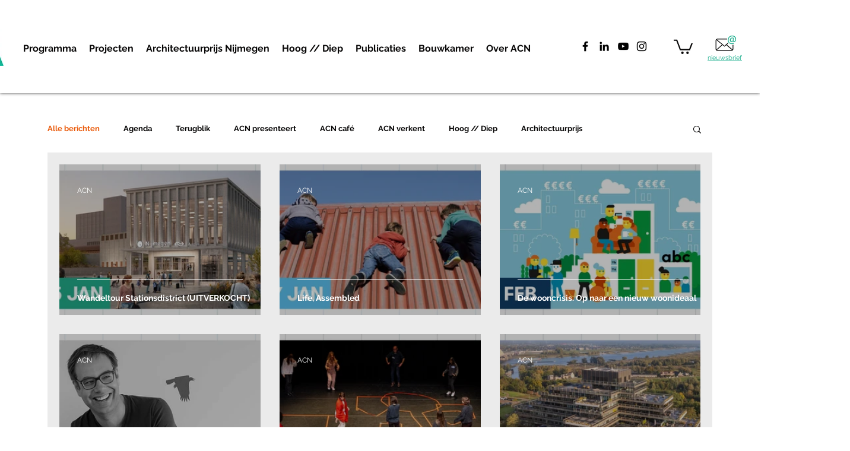

--- FILE ---
content_type: text/css; charset=utf-8
request_url: https://www.architectuurcentrumnijmegen.nl/_serverless/pro-gallery-css-v4-server/layoutCss?ver=2&id=pro-blog&items=0_1217_688%7C0_1217_688%7C0_1217_688%7C0_1217_688%7C0_1217_688%7C0_1217_688%7C0_1217_688%7C0_1217_688%7C0_1217_688%7C0_1217_688%7C0_1217_688%7C0_1217_688&container=277_1080_1011_720&options=gallerySizeType:px%7CgallerySizePx:301%7CimageMargin:32%7CisRTL:false%7CgalleryLayout:2%7CtitlePlacement:SHOW_ON_HOVER%7CcubeRatio:1.3333333333333333%7CcubeType:fill
body_size: -73
content:
#pro-gallery-pro-blog [data-hook="item-container"][data-idx="0"].gallery-item-container{opacity: 1 !important;display: block !important;transition: opacity .2s ease !important;top: 0px !important;left: 0px !important;right: auto !important;height: 254px !important;width: 339px !important;} #pro-gallery-pro-blog [data-hook="item-container"][data-idx="0"] .gallery-item-common-info-outer{height: 100% !important;} #pro-gallery-pro-blog [data-hook="item-container"][data-idx="0"] .gallery-item-common-info{height: 100% !important;width: 100% !important;} #pro-gallery-pro-blog [data-hook="item-container"][data-idx="0"] .gallery-item-wrapper{width: 339px !important;height: 254px !important;margin: 0 !important;} #pro-gallery-pro-blog [data-hook="item-container"][data-idx="0"] .gallery-item-content{width: 339px !important;height: 254px !important;margin: 0px 0px !important;opacity: 1 !important;} #pro-gallery-pro-blog [data-hook="item-container"][data-idx="0"] .gallery-item-hover{width: 339px !important;height: 254px !important;opacity: 1 !important;} #pro-gallery-pro-blog [data-hook="item-container"][data-idx="0"] .item-hover-flex-container{width: 339px !important;height: 254px !important;margin: 0px 0px !important;opacity: 1 !important;} #pro-gallery-pro-blog [data-hook="item-container"][data-idx="0"] .gallery-item-wrapper img{width: 100% !important;height: 100% !important;opacity: 1 !important;} #pro-gallery-pro-blog [data-hook="item-container"][data-idx="1"].gallery-item-container{opacity: 1 !important;display: block !important;transition: opacity .2s ease !important;top: 0px !important;left: 371px !important;right: auto !important;height: 254px !important;width: 339px !important;} #pro-gallery-pro-blog [data-hook="item-container"][data-idx="1"] .gallery-item-common-info-outer{height: 100% !important;} #pro-gallery-pro-blog [data-hook="item-container"][data-idx="1"] .gallery-item-common-info{height: 100% !important;width: 100% !important;} #pro-gallery-pro-blog [data-hook="item-container"][data-idx="1"] .gallery-item-wrapper{width: 339px !important;height: 254px !important;margin: 0 !important;} #pro-gallery-pro-blog [data-hook="item-container"][data-idx="1"] .gallery-item-content{width: 339px !important;height: 254px !important;margin: 0px 0px !important;opacity: 1 !important;} #pro-gallery-pro-blog [data-hook="item-container"][data-idx="1"] .gallery-item-hover{width: 339px !important;height: 254px !important;opacity: 1 !important;} #pro-gallery-pro-blog [data-hook="item-container"][data-idx="1"] .item-hover-flex-container{width: 339px !important;height: 254px !important;margin: 0px 0px !important;opacity: 1 !important;} #pro-gallery-pro-blog [data-hook="item-container"][data-idx="1"] .gallery-item-wrapper img{width: 100% !important;height: 100% !important;opacity: 1 !important;} #pro-gallery-pro-blog [data-hook="item-container"][data-idx="2"].gallery-item-container{opacity: 1 !important;display: block !important;transition: opacity .2s ease !important;top: 0px !important;left: 742px !important;right: auto !important;height: 254px !important;width: 338px !important;} #pro-gallery-pro-blog [data-hook="item-container"][data-idx="2"] .gallery-item-common-info-outer{height: 100% !important;} #pro-gallery-pro-blog [data-hook="item-container"][data-idx="2"] .gallery-item-common-info{height: 100% !important;width: 100% !important;} #pro-gallery-pro-blog [data-hook="item-container"][data-idx="2"] .gallery-item-wrapper{width: 338px !important;height: 254px !important;margin: 0 !important;} #pro-gallery-pro-blog [data-hook="item-container"][data-idx="2"] .gallery-item-content{width: 338px !important;height: 254px !important;margin: 0px 0px !important;opacity: 1 !important;} #pro-gallery-pro-blog [data-hook="item-container"][data-idx="2"] .gallery-item-hover{width: 338px !important;height: 254px !important;opacity: 1 !important;} #pro-gallery-pro-blog [data-hook="item-container"][data-idx="2"] .item-hover-flex-container{width: 338px !important;height: 254px !important;margin: 0px 0px !important;opacity: 1 !important;} #pro-gallery-pro-blog [data-hook="item-container"][data-idx="2"] .gallery-item-wrapper img{width: 100% !important;height: 100% !important;opacity: 1 !important;} #pro-gallery-pro-blog [data-hook="item-container"][data-idx="3"].gallery-item-container{opacity: 1 !important;display: block !important;transition: opacity .2s ease !important;top: 286px !important;left: 0px !important;right: auto !important;height: 254px !important;width: 339px !important;} #pro-gallery-pro-blog [data-hook="item-container"][data-idx="3"] .gallery-item-common-info-outer{height: 100% !important;} #pro-gallery-pro-blog [data-hook="item-container"][data-idx="3"] .gallery-item-common-info{height: 100% !important;width: 100% !important;} #pro-gallery-pro-blog [data-hook="item-container"][data-idx="3"] .gallery-item-wrapper{width: 339px !important;height: 254px !important;margin: 0 !important;} #pro-gallery-pro-blog [data-hook="item-container"][data-idx="3"] .gallery-item-content{width: 339px !important;height: 254px !important;margin: 0px 0px !important;opacity: 1 !important;} #pro-gallery-pro-blog [data-hook="item-container"][data-idx="3"] .gallery-item-hover{width: 339px !important;height: 254px !important;opacity: 1 !important;} #pro-gallery-pro-blog [data-hook="item-container"][data-idx="3"] .item-hover-flex-container{width: 339px !important;height: 254px !important;margin: 0px 0px !important;opacity: 1 !important;} #pro-gallery-pro-blog [data-hook="item-container"][data-idx="3"] .gallery-item-wrapper img{width: 100% !important;height: 100% !important;opacity: 1 !important;} #pro-gallery-pro-blog [data-hook="item-container"][data-idx="4"].gallery-item-container{opacity: 1 !important;display: block !important;transition: opacity .2s ease !important;top: 286px !important;left: 371px !important;right: auto !important;height: 254px !important;width: 339px !important;} #pro-gallery-pro-blog [data-hook="item-container"][data-idx="4"] .gallery-item-common-info-outer{height: 100% !important;} #pro-gallery-pro-blog [data-hook="item-container"][data-idx="4"] .gallery-item-common-info{height: 100% !important;width: 100% !important;} #pro-gallery-pro-blog [data-hook="item-container"][data-idx="4"] .gallery-item-wrapper{width: 339px !important;height: 254px !important;margin: 0 !important;} #pro-gallery-pro-blog [data-hook="item-container"][data-idx="4"] .gallery-item-content{width: 339px !important;height: 254px !important;margin: 0px 0px !important;opacity: 1 !important;} #pro-gallery-pro-blog [data-hook="item-container"][data-idx="4"] .gallery-item-hover{width: 339px !important;height: 254px !important;opacity: 1 !important;} #pro-gallery-pro-blog [data-hook="item-container"][data-idx="4"] .item-hover-flex-container{width: 339px !important;height: 254px !important;margin: 0px 0px !important;opacity: 1 !important;} #pro-gallery-pro-blog [data-hook="item-container"][data-idx="4"] .gallery-item-wrapper img{width: 100% !important;height: 100% !important;opacity: 1 !important;} #pro-gallery-pro-blog [data-hook="item-container"][data-idx="5"].gallery-item-container{opacity: 1 !important;display: block !important;transition: opacity .2s ease !important;top: 286px !important;left: 742px !important;right: auto !important;height: 254px !important;width: 338px !important;} #pro-gallery-pro-blog [data-hook="item-container"][data-idx="5"] .gallery-item-common-info-outer{height: 100% !important;} #pro-gallery-pro-blog [data-hook="item-container"][data-idx="5"] .gallery-item-common-info{height: 100% !important;width: 100% !important;} #pro-gallery-pro-blog [data-hook="item-container"][data-idx="5"] .gallery-item-wrapper{width: 338px !important;height: 254px !important;margin: 0 !important;} #pro-gallery-pro-blog [data-hook="item-container"][data-idx="5"] .gallery-item-content{width: 338px !important;height: 254px !important;margin: 0px 0px !important;opacity: 1 !important;} #pro-gallery-pro-blog [data-hook="item-container"][data-idx="5"] .gallery-item-hover{width: 338px !important;height: 254px !important;opacity: 1 !important;} #pro-gallery-pro-blog [data-hook="item-container"][data-idx="5"] .item-hover-flex-container{width: 338px !important;height: 254px !important;margin: 0px 0px !important;opacity: 1 !important;} #pro-gallery-pro-blog [data-hook="item-container"][data-idx="5"] .gallery-item-wrapper img{width: 100% !important;height: 100% !important;opacity: 1 !important;} #pro-gallery-pro-blog [data-hook="item-container"][data-idx="6"].gallery-item-container{opacity: 1 !important;display: block !important;transition: opacity .2s ease !important;top: 571px !important;left: 0px !important;right: auto !important;height: 254px !important;width: 339px !important;} #pro-gallery-pro-blog [data-hook="item-container"][data-idx="6"] .gallery-item-common-info-outer{height: 100% !important;} #pro-gallery-pro-blog [data-hook="item-container"][data-idx="6"] .gallery-item-common-info{height: 100% !important;width: 100% !important;} #pro-gallery-pro-blog [data-hook="item-container"][data-idx="6"] .gallery-item-wrapper{width: 339px !important;height: 254px !important;margin: 0 !important;} #pro-gallery-pro-blog [data-hook="item-container"][data-idx="6"] .gallery-item-content{width: 339px !important;height: 254px !important;margin: 0px 0px !important;opacity: 1 !important;} #pro-gallery-pro-blog [data-hook="item-container"][data-idx="6"] .gallery-item-hover{width: 339px !important;height: 254px !important;opacity: 1 !important;} #pro-gallery-pro-blog [data-hook="item-container"][data-idx="6"] .item-hover-flex-container{width: 339px !important;height: 254px !important;margin: 0px 0px !important;opacity: 1 !important;} #pro-gallery-pro-blog [data-hook="item-container"][data-idx="6"] .gallery-item-wrapper img{width: 100% !important;height: 100% !important;opacity: 1 !important;} #pro-gallery-pro-blog [data-hook="item-container"][data-idx="7"]{display: none !important;} #pro-gallery-pro-blog [data-hook="item-container"][data-idx="8"]{display: none !important;} #pro-gallery-pro-blog [data-hook="item-container"][data-idx="9"]{display: none !important;} #pro-gallery-pro-blog [data-hook="item-container"][data-idx="10"]{display: none !important;} #pro-gallery-pro-blog [data-hook="item-container"][data-idx="11"]{display: none !important;} #pro-gallery-pro-blog .pro-gallery-prerender{height:1110px !important;}#pro-gallery-pro-blog {height:1110px !important; width:1080px !important;}#pro-gallery-pro-blog .pro-gallery-margin-container {height:1110px !important;}#pro-gallery-pro-blog .pro-gallery {height:1110px !important; width:1080px !important;}#pro-gallery-pro-blog .pro-gallery-parent-container {height:1110px !important; width:1112px !important;}